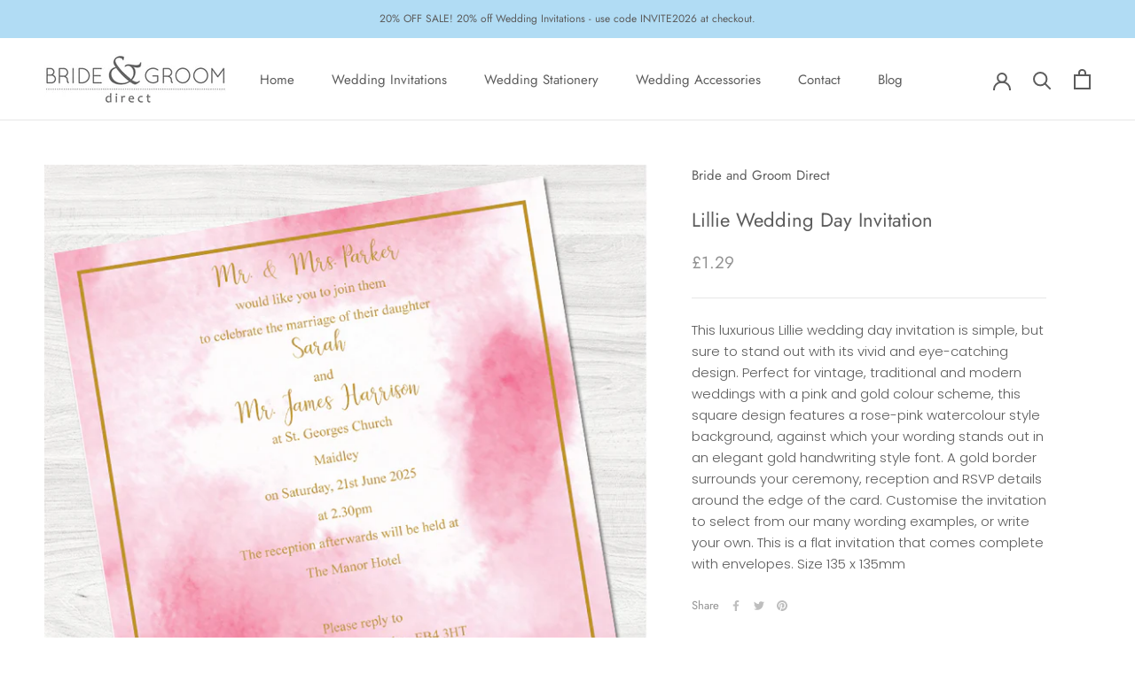

--- FILE ---
content_type: text/javascript
request_url: https://www.brideandgroomdirect.co.uk/cdn/shop/t/10/assets/custom.js?v=33708435290648559321662034237
body_size: -640
content:
document.addEventListener("variant:changed",function(event){var variant=event.detail.variant,variant_downcase_title=variant.title.toLowerCase(),qty_blockEl=document.querySelector(".ProductForm__QuantitySelector .QuantitySelector");if(qty_blockEl){var min_qty=qty_blockEl.getAttribute("data-min_qty")*1;variant_downcase_title.indexOf("sample")>=0?(qty_blockEl.classList.add("sample"),qty_blockEl.querySelector(".QuantitySelector__CurrentQuantity").value=1):(qty_blockEl.classList.remove("sample"),qty_blockEl.querySelector(".QuantitySelector__CurrentQuantity").value=min_qty)}});
//# sourceMappingURL=/cdn/shop/t/10/assets/custom.js.map?v=33708435290648559321662034237
